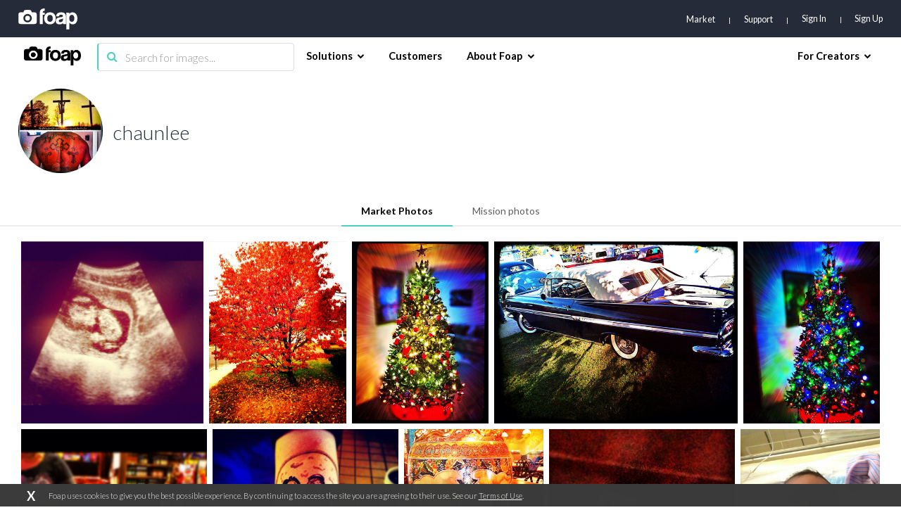

--- FILE ---
content_type: text/html; charset=utf-8
request_url: https://www.foap.com/user/chaunlee/market
body_size: 13818
content:
<!doctype html>
<html lang="en-us" data-reactroot=""><head><meta name="viewport" content="width=device-width, initial-scale=1.0, maximum-scale=1.0, user-scalable=0, viewport-fit=cover"/><meta http-equiv="Content-Type" content="text/html; charset=utf-8"/><meta http-equiv="X-UA-Compatible" content="IE=edge"/><meta http-equiv="Referrer-Policy" content="same-origin"/><link href="https://fonts.googleapis.com/css?family=Lato:300,400,700,900|Titillium+Web:900" rel="stylesheet"/><link href="https://fonts.googleapis.com/css?family=Open+Sans:300,700,900&amp;display=swap" rel="stylesheet"/><link rel="shortcut icon" href="/assets/favicons/favicon.ico"/><link rel="icon" type="image/png" href="/assets/favicons/favicon-16x16.png" sizes="16x16"/><link rel="icon" type="image/png" href="/assets/favicons/favicon-32x32.png" sizes="32x32"/><link rel="icon" type="image/png" href="/assets/favicons/favicon.ico" sizes="64x64"/><link rel="icon" type="image/png" href="/assets/favicons/favicon-96x96.png" sizes="96x96"/><link rel="icon" type="image/png" href="/assets/favicons/android-chrome-192x192.png" sizes="192x192"/><link rel="apple-touch-icon" sizes="57x57" href="/assets/favicons/apple-touch-icon-57x57.png"/><link rel="apple-touch-icon" sizes="60x60" href="/assets/favicons/apple-touch-icon-60x60.png"/><link rel="apple-touch-icon" sizes="72x72" href="/assets/favicons/apple-touch-icon-72x72.png"/><link rel="apple-touch-icon" sizes="76x76" href="/assets/favicons/apple-touch-icon-76x76.png"/><link rel="apple-touch-icon" sizes="114x114" href="/assets/favicons/apple-touch-icon-114x114.png"/><link rel="apple-touch-icon" sizes="120x120" href="/assets/favicons/apple-touch-icon-120x120.png"/><link rel="apple-touch-icon" sizes="144x144" href="/assets/favicons/apple-touch-icon-144x144.png"/><link rel="apple-touch-icon" sizes="152x152" href="/assets/favicons/apple-touch-icon-152x152.png"/><link rel="apple-touch-icon" sizes="180x180" href="/assets/favicons/apple-touch-icon-180x180.png"/><link rel="apple-touch-icon-precomposed" sizes="144x144" href="/assets/favicons/apple-touch-icon-precomposed-144x144.png"/><link rel="apple-touch-icon-precomposed" sizes="114x114" href="/assets/favicons/apple-touch-icon-precomposed-114x114.png"/><link rel="apple-touch-icon-precomposed" sizes="72x72" href="/assets/favicons/apple-touch-icon-precomposed-72x72.png"/><link rel="apple-touch-icon-precomposed" href="/assets/favicons/apple-touch-icon-precomposed-72x72.png"/><link rel="manifest" href="/assets/favicons/manifest.json"/><link rel="mask-icon" href="/assets/favicons/safari-pinned-tab.svg" color="#262B39"/><meta name="apple-mobile-web-app-title" content="Foap Market"/><meta name="apple-mobile-web-app-capable" content="yes"/><meta name="apple-mobile-web-app-status-bar-style" content="#262B39"/><meta name="msapplication-TileColor" content="#262B39"/><meta name="msapplication-TileImage" content="/assets/favicons/mstile-144x144.png"/><meta name="theme-color" content="#262B39"/><meta property="fb:app_id" content="198520716900260"/><meta property="og:type" content="website"/><script>
                                            (function(w,d,s,l,i){w[l] = w[l] || [];w[l].push({'gtm.start':
                                                new Date().getTime(),event:'gtm.js'});var f=d.getElementsByTagName(s)[0],
                                            j=d.createElement(s),dl=l!='dataLayer'?'&l='+l:'';j.async=true;j.src=
                                            'https://www.googletagmanager.com/gtm.js?id='+i+dl;f.parentNode.insertBefore(j,f);
                                            })(window,document,'script','dataLayer','GTM-NSHSPCC');
                                        </script><link href="https://assets03.foap.com/build/main.styles.8229a25f5019585b0033.css" media="screen, projection" rel="stylesheet" type="text/css" charSet="UTF-8"/><title data-react-helmet="true">Foap.com: chaunlee - photographer profile on Foap</title><meta data-react-helmet="true" name="description" content="chaunlee photographer profile at Foap.com. 13 stock photos."/><meta data-react-helmet="true" name="robots" content="index, follow"/><meta data-react-helmet="true" property="og:url" content="https://www.foap.com/user/chaunlee/market"/><meta data-react-helmet="true" property="og:title" content="Foap.com: chaunlee - photographer profile on Foap"/><meta data-react-helmet="true" property="og:image" content="https://cdn3.foap.com/users/37da9c90385545a9ad4b1880bb330a57/big.jpg?1368010413"/><meta data-react-helmet="true" property="og:description" content="chaunlee photographer profile at Foap.com. 13 stock photos."/><meta data-react-helmet="true" name="twitter:url" content="https://www.foap.com/user/chaunlee/market"/><meta data-react-helmet="true" name="twitter:title" content="Foap.com: chaunlee - photographer profile on Foap"/><meta data-react-helmet="true" name="twitter:description" content="chaunlee photographer profile at Foap.com. 13 stock photos."/><meta data-react-helmet="true" name="twitter:image" content="https://cdn3.foap.com/users/37da9c90385545a9ad4b1880bb330a57/big.jpg?1368010413"/><link data-react-helmet="true" rel="canonical" href="https://www.foap.com/user/chaunlee/market"/></head><body><noscript><iframe src="https://www.googletagmanager.com/ns.html?id=GTM-NSHSPCC" style="width:0;height:0;display:none;visibility:hidden"></iframe></noscript><div id="fb-root"></div><div id="root"><div class="layout wrapper-layout " data-reactroot=""><div class="layout default-layout search-offset "><div class="component-topbar clearfix"><div class="component-topbar-preheader "><div class="container-fluid"><div class="component-topbar-logo" style="visibility:hidden"><a href="/market"><svg xmlns="http://www.w3.org/2000/svg" width="101" height="36" viewBox="0 0 101 36"><g fill="#FFFFFF" fill-rule="evenodd"><path d="M45.14 7.159h-3.308a6.3 6.3 0 0 1 .138-1.406c.093-.382.258-.694.492-.93.238-.24.559-.404.964-.497.41-.09.937-.136 1.593-.136V.029c-5.51 0-8.26 2.377-8.26 7.13V26.65h5.073V10.803h3.307V7.16z"></path><path d="M61.29 9.405c-.85-.887-1.875-1.575-3.079-2.064-1.204-.489-2.567-.736-4.083-.736-1.544 0-2.927.247-4.142.736a8.825 8.825 0 0 0-3.124 2.084c-.864.897-1.52 1.983-1.98 3.254-.457 1.269-.689 2.675-.689 4.205 0 1.512.226 2.897.67 4.171.444 1.268 1.092 2.351 1.94 3.253.85.9 1.893 1.598 3.123 2.1 1.228.508 2.63.756 4.202.756 1.491 0 2.845-.242 4.063-.735 1.215-.487 2.25-1.18 3.1-2.083.854-.898 1.507-1.976 1.965-3.236.457-1.257.689-2.665.689-4.226 0-1.56-.232-2.974-.689-4.245-.458-1.271-1.111-2.35-1.966-3.234m-7.143 13.442c-3.12 0-4.683-1.984-4.683-5.94 0-3.938 1.563-5.905 4.683-5.905s4.683 1.967 4.683 5.905c0 3.956-1.562 5.94-4.683 5.94M79.607 8.646c-.64-.646-1.493-1.142-2.549-1.487-1.057-.34-2.346-.514-3.861-.514-1.544 0-2.855.167-3.926.494-1.072.333-1.946.801-2.612 1.407a5.29 5.29 0 0 0-1.456 2.18 8.906 8.906 0 0 0-.492 2.774h4.76c.13-.872.452-1.573.963-2.101.51-.53 1.357-.794 2.537-.794.997 0 1.793.18 2.381.536.591.358.885.85.885 1.487 0 .683-.224 1.181-.667 1.484-.448.304-1.313.549-2.6.732-1.282.187-2.47.39-3.558.616-1.089.224-2.027.572-2.812 1.05a4.951 4.951 0 0 0-1.848 1.96c-.447.832-.669 1.948-.669 3.345 0 1.588.516 2.872 1.553 3.865 1.035.988 2.666 1.483 4.9 1.483 1.31 0 2.463-.205 3.46-.614.994-.408 1.796-.953 2.399-1.643a8.04 8.04 0 0 0 .313 1.744h4.721V14.33c0-1.216-.142-2.302-.43-3.27-.289-.962-.752-1.767-1.392-2.414zm-3.29 10.599c0 .578-.125 1.126-.374 1.643a4.575 4.575 0 0 1-.983 1.342 4.483 4.483 0 0 1-1.459.912 4.872 4.872 0 0 1-1.827.34c-1.653 0-2.48-.73-2.48-2.181 0-.844.278-1.489.827-1.942.551-.448 1.56-.817 3.03-1.104.945-.187 1.665-.361 2.165-.518.496-.161.877-.368 1.14-.635l-.039 2.143zM100.294 12.704c-.421-1.291-.997-2.388-1.732-3.286a7.363 7.363 0 0 0-2.655-2.06c-1.036-.476-2.158-.712-3.363-.712-2.414 0-4.209.963-5.391 2.892l-.037-2.38H82.2V35.88h5.034V24.117c1.438 2.031 3.356 3.047 5.743 3.047 1.26 0 2.379-.24 3.363-.734a6.948 6.948 0 0 0 2.498-2.08c.683-.898 1.202-1.959 1.556-3.186.353-1.227.53-2.58.53-4.062 0-1.635-.212-3.103-.63-4.398m-8.97 10.065c-2.858 0-4.287-2.114-4.287-6.34 0-1.664.414-3.01 1.237-4.04.828-1.03 1.857-1.545 3.09-1.545 1.286 0 2.333.55 3.146 1.644.815 1.095 1.219 2.515 1.219 4.257 0 4.018-1.468 6.024-4.406 6.024M27.464 6.567h-4.702a4.08 4.08 0 0 0-4.079-4.08h-5.647a4.079 4.079 0 0 0-4.078 4.08H4.251a4.076 4.076 0 0 0-4.076 4.079V22.57a4.077 4.077 0 0 0 4.076 4.08h23.213a4.08 4.08 0 0 0 4.082-4.08V10.646a4.08 4.08 0 0 0-4.082-4.079M15.86 23.825c-3.978 0-7.215-3.237-7.215-7.218 0-3.979 3.237-7.216 7.215-7.216 3.98 0 7.217 3.237 7.217 7.216 0 3.981-3.237 7.218-7.217 7.218"></path><path d="M15.86 12.528a4.086 4.086 0 0 0-4.08 4.079 4.088 4.088 0 0 0 4.08 4.082 4.087 4.087 0 0 0 4.078-4.082 4.085 4.085 0 0 0-4.079-4.08"></path></g></svg></a></div><nav class="preheader-nav" style="width:auto"><a class="text-link" href="/market">Market</a><a id="support" class="text-link" href="https://foap.zendesk.com" target="_blank">Support</a><div class="nav-menu-blocks"><a id="signin" class="text-link" href="/signin">Sign In</a><a id="signup" class="text-link" href="/signup">Sign Up</a></div><div class="mobile-trigger"><i class="fa fa-bars"></i></div></nav></div></div><div class="component-topbar-nav"><div class="container-fluid"><div class="flex-left"><div class="component-topbar-logo"><a href="/market"><img src="https://assets08.foap.com/images/logo-foap-black.png?h=7c864a5e51b2fe59c472a09862312c3b" alt="Foap.com - stock photos"/></a></div><div class="component-searchbar topbar-desktop"><div class="searchbar-input"><form><input type="search" class="input" name="search" value="" placeholder="Search for images..."/><button type="submit"><i class="icon fa fa-search"></i></button></form></div></div></div><nav class="nav-content"><div class="nav-section"><div class="nav-group"><span class="nav-group-title">Solutions<i class="fa fa-chevron-down"></i></span><div class="nav-group-elements"><a class="nav-element" href="/market">Market</a><a class="nav-element" href="https://foap.design">Optimization</a></div></div><div class="nav-group"><a class="nav-element" href="/customers"><span class="nav-group-title">Customers</span></a></div><div class="nav-group"><span class="nav-group-title">About Foap<i class="fa fa-chevron-down"></i></span><div class="nav-group-elements"><a class="nav-element" href="/contact">Our team</a><a class="nav-element" href="https://www.foap.com/blog">Blog</a><a class="nav-element" href="https://community.foap.com/for-press">In the News</a></div></div></div><div class="nav-section"><div class="nav-group"><span class="nav-group-title">For Creators<i class="fa fa-chevron-down"></i></span><div class="nav-group-elements"><a class="nav-element" href="/photographer">Sell Your Content</a><a class="nav-element" href="/missions">Active Missions</a><a class="nav-element" href="https://itunes.apple.com/app/foap-sell-your-photos/id521142420?mt=8">Foap for iOS</a><a class="nav-element" href="https://play.google.com/store/apps/details?id=com.foap.android">Foap for Android</a><a class="nav-element" href="https://foap.zendesk.com">Help</a></div></div></div></nav></div></div><div class="component-searchbar topbar-mobile"><div class="searchbar-input"><form><input type="search" class="input" name="search" value="" placeholder="Search for images..."/><button type="submit"><i class="icon fa fa-search"></i></button></form></div></div></div><div class="container-user"><header class="user-header"><div class="container-fluid"><div class="avatar-container"><img src="https://cdn1.foap.com/users/37da9c90385545a9ad4b1880bb330a57/big.jpg?1368010413"/></div><div class="details-container"><h1 class="headline">chaunlee</h1></div></div></header><div class="user-body"><div class="component-tabs"><header class="tabs-header custom-scrollbar hidden align-titles-center"><a class="tab-trigger  active"><h6 class="tab-title">Market Photos</h6></a><a class="tab-trigger  "><h6 class="tab-title">Mission photos</h6></a><div class="border"></div></header><div class="tabs-wrapper"><div class="tab-wrapper active"><div class="component-tab"><div class="container-fluid"><div class="component-gallery "><div class="component-lazy-load-container"><div class="gallery-container"><div class="picture-wrapper    " id="photo-ea18ca35-c968-459e-ab61-287db53a8ef6" style="width:225px;flex-grow:225;flex-basis:225px"><i class="placeholder" style="padding-bottom:100%"></i><div class="component-gallery-controls"><div title="Add to cart" class="" style="display:inline"><button class="btn btn-default btn-dark btn-s control-btn add-to-cart-btn btn-disabled" data-tip="Add to cart"><span><i class="fa fa-shopping-cart"></i></span></button></div></div><a class="component-gallery-link" href="/photos/baby-mother-life-beautiful-by-chaunlee-ea18ca35-c968-459e-ab61-287db53a8ef6"><div class="component-gallery-photo-overlay"><h3 class="photo-overlay-caption">baby mother life beautiful by ChaunLee</h3></div><div style="height:100px" class="lazyload-placeholder"></div></a></div><div class="picture-wrapper    " id="photo-bcf04fe3-addc-466b-8b9e-2f652e088a4e" style="width:168.75px;flex-grow:168.75;flex-basis:168.75px"><i class="placeholder" style="padding-bottom:133.33333333333331%"></i><div class="component-gallery-controls"><div title="Add to cart" class="" style="display:inline"><button class="btn btn-default btn-dark btn-s control-btn add-to-cart-btn btn-disabled" data-tip="Add to cart"><span><i class="fa fa-shopping-cart"></i></span></button></div></div><a class="component-gallery-link" href="/photos/tree-fall-autumn-life-by-chaunlee-bcf04fe3-addc-466b-8b9e-2f652e088a4e"><div class="component-gallery-photo-overlay"><h3 class="photo-overlay-caption">tree fall autumn life by ChaunLee</h3></div><div style="height:133.33333333333331px" class="lazyload-placeholder"></div></a></div><div class="picture-wrapper    " id="photo-f775653f-ee0a-451a-929a-a72cbe84e306" style="width:168.75px;flex-grow:168.75;flex-basis:168.75px"><i class="placeholder" style="padding-bottom:133.33333333333331%"></i><div class="component-gallery-controls"><div title="Add to cart" class="" style="display:inline"><button class="btn btn-default btn-dark btn-s control-btn add-to-cart-btn btn-disabled" data-tip="Add to cart"><span><i class="fa fa-shopping-cart"></i></span></button></div></div><a class="component-gallery-link" href="/photos/maryland-tree-xmas-foap-by-chaunlee-f775653f-ee0a-451a-929a-a72cbe84e306"><div class="component-gallery-photo-overlay"><h3 class="photo-overlay-caption">maryland tree xmas foap by ChaunLee</h3></div><div style="height:133.33333333333331px" class="lazyload-placeholder"></div></a></div><div class="picture-wrapper    " id="photo-51ce9fdf-0f72-482c-b6d8-b38991be8775" style="width:300px;flex-grow:300;flex-basis:300px"><i class="placeholder" style="padding-bottom:75%"></i><div class="component-gallery-controls"><div title="Add to cart" class="" style="display:inline"><button class="btn btn-default btn-dark btn-s control-btn add-to-cart-btn btn-disabled" data-tip="Add to cart"><span><i class="fa fa-shopping-cart"></i></span></button></div></div><a class="component-gallery-link" href="/photos/car-sweet-classic-automobile-by-chaunlee-51ce9fdf-0f72-482c-b6d8-b38991be8775"><div class="component-gallery-photo-overlay"><h3 class="photo-overlay-caption">car sweet classic automobile by ChaunLee</h3></div><div style="height:75px" class="lazyload-placeholder"></div></a></div><div class="picture-wrapper    " id="photo-1c3dafab-2dfa-40d2-8eef-26ae15a0149a" style="width:168.75px;flex-grow:168.75;flex-basis:168.75px"><i class="placeholder" style="padding-bottom:133.33333333333331%"></i><div class="component-gallery-controls"><div title="Add to cart" class="" style="display:inline"><button class="btn btn-default btn-dark btn-s control-btn add-to-cart-btn btn-disabled" data-tip="Add to cart"><span><i class="fa fa-shopping-cart"></i></span></button></div></div><a class="component-gallery-link" href="/photos/tree-holiday-season-christmas-tree-by-chaunlee-1c3dafab-2dfa-40d2-8eef-26ae15a0149a"><div class="component-gallery-photo-overlay"><h3 class="photo-overlay-caption">tree holiday season christmas tree by ChaunLee</h3></div><div style="height:133.33333333333331px" class="lazyload-placeholder"></div></a></div><div class="picture-wrapper    " id="photo-5b82dc6e-a343-48c6-bd41-bdd217622dba" style="width:225px;flex-grow:225;flex-basis:225px"><i class="placeholder" style="padding-bottom:100%"></i><div class="component-gallery-controls"><div title="Add to cart" class="" style="display:inline"><button class="btn btn-default btn-dark btn-s control-btn add-to-cart-btn btn-disabled" data-tip="Add to cart"><span><i class="fa fa-shopping-cart"></i></span></button></div></div><a class="component-gallery-link" href="/photos/maryland-rebel-iphone-humor-by-chaunlee-5b82dc6e-a343-48c6-bd41-bdd217622dba"><div class="component-gallery-photo-overlay"><h3 class="photo-overlay-caption">maryland rebel iphone humor by ChaunLee</h3></div><div style="height:100px" class="lazyload-placeholder"></div></a></div><div class="picture-wrapper    " id="photo-d5733e9e-08ab-4638-8a6c-b1ddb20551b1" style="width:225px;flex-grow:225;flex-basis:225px"><i class="placeholder" style="padding-bottom:100%"></i><div class="component-gallery-controls"><div title="Add to cart" class="" style="display:inline"><button class="btn btn-default btn-dark btn-s control-btn add-to-cart-btn btn-disabled" data-tip="Add to cart"><span><i class="fa fa-shopping-cart"></i></span></button></div></div><a class="component-gallery-link" href="/photos/tim-burton-corpse-bride-abstract-art-by-chaunlee-d5733e9e-08ab-4638-8a6c-b1ddb20551b1"><div class="component-gallery-photo-overlay"><h3 class="photo-overlay-caption">tim burton corpse bride abstract art by ChaunLee</h3></div><div style="height:100px" class="lazyload-placeholder"></div></a></div><div class="picture-wrapper    " id="photo-4a4c61ee-5cfe-463d-a6d2-8a45a767b65b" style="width:168.75px;flex-grow:168.75;flex-basis:168.75px"><i class="placeholder" style="padding-bottom:133.33333333333331%"></i><div class="component-gallery-controls"><div title="Add to cart" class="" style="display:inline"><button class="btn btn-default btn-dark btn-s control-btn add-to-cart-btn btn-disabled" data-tip="Add to cart"><span><i class="fa fa-shopping-cart"></i></span></button></div></div><a class="component-gallery-link" href="/photos/people-art-life-history-by-chaunlee-4a4c61ee-5cfe-463d-a6d2-8a45a767b65b"><div class="component-gallery-photo-overlay"><h3 class="photo-overlay-caption">people art life history by ChaunLee</h3></div><div style="height:133.33333333333331px" class="lazyload-placeholder"></div></a></div><div class="picture-wrapper    " id="photo-07f8c97a-1bec-43a8-81f8-5e64f2a3c83c" style="width:225px;flex-grow:225;flex-basis:225px"><i class="placeholder" style="padding-bottom:100%"></i><div class="component-gallery-controls"><div title="Add to cart" class="" style="display:inline"><button class="btn btn-default btn-dark btn-s control-btn add-to-cart-btn btn-disabled" data-tip="Add to cart"><span><i class="fa fa-shopping-cart"></i></span></button></div></div><a class="component-gallery-link" href="/photos/gamble-dice-money-lucky-by-chaunlee-07f8c97a-1bec-43a8-81f8-5e64f2a3c83c"><div class="component-gallery-photo-overlay"><h3 class="photo-overlay-caption">gamble dice money lucky by ChaunLee</h3></div><div style="height:100px" class="lazyload-placeholder"></div></a></div><div class="picture-wrapper    " id="photo-10d1d50a-1d32-4c3f-a9b9-f1b1eea81f39" style="width:168.75px;flex-grow:168.75;flex-basis:168.75px"><i class="placeholder" style="padding-bottom:133.33333333333331%"></i><div class="component-gallery-controls"><div title="Add to cart" class="" style="display:inline"><button class="btn btn-default btn-dark btn-s control-btn add-to-cart-btn btn-disabled" data-tip="Add to cart"><span><i class="fa fa-shopping-cart"></i></span></button></div></div><a class="component-gallery-link" href="/photos/baby-s-1st-day-10d1d50a-1d32-4c3f-a9b9-f1b1eea81f39"><div class="component-gallery-photo-overlay"><h3 class="photo-overlay-caption">Baby&#x27;s 1st Day</h3></div><div style="height:133.33333333333331px" class="lazyload-placeholder"></div></a></div><div class="picture-wrapper    " id="photo-d10537b2-2f92-4df4-8272-35a359dfaf1c" style="width:300px;flex-grow:300;flex-basis:300px"><i class="placeholder" style="padding-bottom:75%"></i><div class="component-gallery-controls"><div title="Add to cart" class="" style="display:inline"><button class="btn btn-default btn-dark btn-s control-btn add-to-cart-btn btn-disabled" data-tip="Add to cart"><span><i class="fa fa-shopping-cart"></i></span></button></div></div><a class="component-gallery-link" href="/photos/maryland-fall-autumn-ride-by-chaunlee-d10537b2-2f92-4df4-8272-35a359dfaf1c"><div class="component-gallery-photo-overlay"><h3 class="photo-overlay-caption">maryland fall autumn ride by ChaunLee</h3></div><div style="height:75px" class="lazyload-placeholder"></div></a></div><div class="picture-wrapper    " id="photo-c50c147d-2f5d-44d7-91ec-03968b11444b" style="width:168.75px;flex-grow:168.75;flex-basis:168.75px"><i class="placeholder" style="padding-bottom:133.33333333333331%"></i><div class="component-gallery-controls"><div title="Add to cart" class="" style="display:inline"><button class="btn btn-default btn-dark btn-s control-btn add-to-cart-btn btn-disabled" data-tip="Add to cart"><span><i class="fa fa-shopping-cart"></i></span></button></div></div><a class="component-gallery-link" href="/photos/baltimore-md-food-classic-strawberries-by-chaunlee-c50c147d-2f5d-44d7-91ec-03968b11444b"><div class="component-gallery-photo-overlay"><h3 class="photo-overlay-caption">baltimore md food classic strawberries by ChaunLee</h3></div><div style="height:133.33333333333331px" class="lazyload-placeholder"></div></a></div><div class="picture-wrapper    " id="photo-15587be7-a9c9-4482-a490-7b22dc07810a" style="width:225px;flex-grow:225;flex-basis:225px"><i class="placeholder" style="padding-bottom:100%"></i><div class="component-gallery-controls"><div title="Add to cart" class="" style="display:inline"><button class="btn btn-default btn-dark btn-s control-btn add-to-cart-btn btn-disabled" data-tip="Add to cart"><span><i class="fa fa-shopping-cart"></i></span></button></div></div><a class="component-gallery-link" href="/photos/15587be7-a9c9-4482-a490-7b22dc07810a"><div class="component-gallery-photo-overlay"><h3 class="photo-overlay-caption"></h3></div><div style="height:100px" class="lazyload-placeholder"></div></a></div></div></div></div><div class="component-pagination"><div class="pagination-list"></div></div></div></div></div><div class="tab-wrapper "><div class="component-tab"><div class="container-fluid"><div class="component-gallery "><div class="component-lazy-load-container"><div class="gallery-container"><div class="component-gallery-no-result"><h1 class="no-results-headline">Oops. We couldn’t find any results<!-- --> for &quot;mission&quot;<!-- -->.</h1><p class="no-results-subheadline">Check the spelling or try to modify your search.</p><img class="no-results-icon" src="https://assets08.foap.com/images/no-results-icon.png?h=66451a4d6b436764ffb6c3f57a4290db"/></div></div></div></div><div class="component-pagination"><div class="pagination-list"></div></div></div></div></div><div class="tab-wrapper "><div class="component-tab"><div class="container-fluid"><div class="component-gallery "><div class="component-lazy-load-container"><div class="gallery-container"><div class="component-gallery-no-result"><h1 class="no-results-headline">Oops. We couldn’t find any results<!-- --> for &quot;albums&quot;<!-- -->.</h1><p class="no-results-subheadline">Check the spelling or try to modify your search.</p><img class="no-results-icon" src="https://assets08.foap.com/images/no-results-icon.png?h=66451a4d6b436764ffb6c3f57a4290db"/></div></div></div></div></div></div></div></div></div></div></div><div class="footer footer-default "><div class="footer-content"><div class="container-fluid small"><div class="row"><div class="col col-brand"><div class="brand"><img src="https://assets02.foap.com/images/logo-foap-white.png?h=410f885492fb72012dea6dc88af51b4c"/><p class="copyright">Copyright © <!-- -->2026<!-- --> Foap. All rights reserved.</p></div><div class="social-container"><div class="footer-default-social"><nav class="social"><a href="https://twitter.com/foapapp"><svg xmlns="http://www.w3.org/2000/svg" width="24" height="24" viewBox="0 0 24 24"><path fill="#fff" d="M0 12a12 12 0 1 1 24 0 12 12 0 0 1-24 0zm11.64-2.25l.03.42-.42-.05a6.86 6.86 0 0 1-4-1.97L6.7 7.6l-.15.41c-.3.9-.11 1.86.52 2.51.34.35.26.4-.31.19-.21-.07-.38-.12-.4-.09-.06.06.14.83.3 1.13.22.43.67.84 1.15 1.09l.41.19-.48.01c-.47 0-.49.01-.44.19.17.55.83 1.13 1.57 1.39l.52.18-.45.27c-.67.39-1.46.61-2.25.62-.38.01-.69.05-.69.07 0 .09 1.02.56 1.62.75a7.1 7.1 0 0 0 5.51-.63c1.13-.67 2.26-2 2.79-3.29.29-.68.57-1.94.57-2.54 0-.39.03-.44.5-.91.27-.27.53-.56.58-.65.09-.16.08-.16-.35-.02-.71.26-.81.22-.46-.16.26-.27.57-.76.57-.9 0-.03-.12.01-.27.09a5.2 5.2 0 0 1-.74.29l-.45.14-.41-.28a3.76 3.76 0 0 0-.71-.37 2.92 2.92 0 0 0-1.47.03 2.44 2.44 0 0 0-1.64 2.44z"></path></svg></a><a href="https://www.instagram.com/foap"><svg xmlns="http://www.w3.org/2000/svg" width="24" height="24" viewBox="0 0 24 24"><path fill="#fff" d="M0 12a12 12 0 1 1 24 0 12 12 0 0 1-24 0zm9.36-6.36c-.68.03-1.14.14-1.55.3a3.2 3.2 0 0 0-1.87 1.87c-.16.4-.27.87-.3 1.55-.03.68-.04.9-.04 2.64 0 1.74.01 1.96.04 2.64.03.68.14 1.14.3 1.55a3.2 3.2 0 0 0 1.87 1.87c.4.16.87.27 1.55.3.68.03.9.04 2.64.04 1.74 0 1.96-.01 2.64-.04a4.56 4.56 0 0 0 1.55-.3 3.2 3.2 0 0 0 1.87-1.87c.16-.41.27-.87.3-1.55.03-.68.04-.9.04-2.64 0-1.74-.01-1.96-.04-2.64a4.56 4.56 0 0 0-.3-1.55 3.2 3.2 0 0 0-1.87-1.87 4.62 4.62 0 0 0-1.55-.3c-.69-.03-.9-.04-2.64-.04-1.74 0-1.96.01-2.64.04z"></path><path fill="#fff" d="M12.25 7c1.71 0 1.91.01 2.58.04.63.03.97.13 1.19.22.3.11.51.25.74.48.22.22.36.43.48.73.08.23.19.57.22 1.19.03.68.03.88.03 2.59 0 1.7 0 1.91-.03 2.58a3.8 3.8 0 0 1-.22 1.19c-.12.3-.26.51-.48.74-.23.22-.44.36-.74.47-.22.09-.56.2-1.19.22-.67.04-.87.04-2.58.04s-1.91 0-2.59-.04a3.34 3.34 0 0 1-1.19-.22c-.3-.11-.51-.25-.73-.47a1.9 1.9 0 0 1-.48-.74 3.53 3.53 0 0 1-.22-1.19c-.03-.67-.04-.88-.04-2.58 0-1.71.01-1.92.04-2.59.03-.62.13-.96.22-1.19.11-.3.25-.51.48-.73.22-.23.43-.37.73-.48.23-.09.57-.2 1.19-.22.59-.03.82-.04 2.01-.04h.58zm2.65 1.83a.76.76 0 1 0 1.53 0 .77.77 0 0 0-.77-.77.77.77 0 0 0-.76.77zm-5.94 3.42a3.28 3.28 0 1 0 6.57 0 3.28 3.28 0 0 0-6.57 0z"></path></svg></a><a href="https://www.linkedin.com/company/3318858/"><svg xmlns="http://www.w3.org/2000/svg" width="24" height="24" viewBox="0 0 24 24"><path fill="#fff" d="M0 12a12 12 0 1 1 24 0 12 12 0 0 1-24 0zm8.48-2.06H5.76v8.17h2.72zm.18-2.53C8.64 6.61 8.07 6 7.14 6S5.6 6.61 5.6 7.41c0 .79.59 1.41 1.5 1.41h.02c.95 0 1.54-.62 1.54-1.41zm9.63 6.01c0-2.5-1.34-3.67-3.13-3.67-1.45 0-2.09.79-2.45 1.35V9.94H9.99c.03.77 0 8.17 0 8.17h2.72v-4.56c0-.25.01-.49.08-.67.2-.48.65-.99 1.4-.99.98 0 1.38.75 1.38 1.85v4.37h2.72z"></path></svg></a><a href="https://www.youtube.com/channel/UCJI1S_QEyOm73iJMZfE1PlQ"><svg xmlns="http://www.w3.org/2000/svg" width="24" height="24" viewBox="0 0 24 24"><path fill="#fff" d="M0 12C0 5.37 5.29 0 11.82 0a11.9 11.9 0 0 1 11.82 12c0 6.63-5.29 12-11.82 12A11.9 11.9 0 0 1 0 12zm17.47-3.71c-.48-.52-1.01-.53-1.26-.56-1.76-.13-4.4-.13-4.4-.13h-.01s-2.64 0-4.4.13c-.25.03-.79.04-1.27.56-.37.39-.5 1.29-.5 1.29s-.12 1.06-.12 2.12v.99c0 1.06.12 2.12.12 2.12s.13.9.5 1.3c.48.52 1.11.5 1.39.56 1.01.1 4.28.13 4.28.13s2.65 0 4.41-.14c.25-.03.78-.03 1.26-.55.38-.4.5-1.3.5-1.3s.13-1.06.13-2.12v-.99c0-1.06-.13-2.12-.13-2.12s-.12-.9-.5-1.29z"></path><path fill="#fff" d="M11 13.68V10l3.4 1.84z"></path></svg></a><br class="tablet"/><a href="https://www.facebook.com/foapApp/"><svg xmlns="http://www.w3.org/2000/svg" width="24" height="24" viewBox="0 0 24 24"><path fill="#fff" d="M0 12a12 12 0 1 1 24 0 12 12 0 0 1-24 0zm12.85 6.66v-6.53h1.8l.24-2.25h-2.04V8.75c0-.59.06-.9.9-.9h1.13V5.6h-1.8c-2.17 0-2.93 1.09-2.93 2.93v1.35H8.8v2.25h1.35v6.53z"></path></svg></a></nav></div></div></div><div class="col col-nav"><div class="nav-container"><nav class="footer-default-nav"><div class="row"><div class="col"><h4>Brands</h4><a href="/missions">Photo Missions</a><a href="/video">Video Missions</a><a href="https://foap.design">Optimization</a></div><div class="col"><h4>Agencies</h4><a href="/missions">Photo Missions</a><a href="/video">Video Missions</a><a href="/market">On-Demand Photos</a></div><div class="col"><h4>Creators</h4><a href="/photographer">Sell Your Content</a><a href="https://itunes.apple.com/app/foap-sell-your-photos/id521142420?mt=8" target="_blank">FOAP for iOS</a><a href="https://play.google.com/store/apps/details?id=com.foap.android" target="_blank">FOAP for Android</a><a href="http://community.foap.com" target="_blank">Articles &amp; Resources</a></div><div class="col"><h4>About FOAP</h4><a href="/contact">Our Team</a><a href="/careers">Careers</a><a href="https://community.foap.com/for-press" target="_blank">In The News</a></div><div class="col"><h4>Support</h4><a href="https://foap.zendesk.com" target="_blank">Help Center</a><a href="/terms">Terms of Service</a><a href="/privacy-policy">Privacy Policy</a></div></div></nav></div></div></div></div></div><div class="footer-default-address"><div class="container-fluid"><div class="address-block"><h6 class="address-country">Poland</h6><p class="address-details">Bagatela 15/73<!-- --> | <!-- -->00-585<!-- --> <!-- -->Warsaw</p></div></div></div></div></div></div></div><script charSet="UTF-8">window.__data={"global":{"error":false,"errorType":null,"notifications":[],"isPhotographer":false,"showIsPhotographerModal":true},"user":{"signinErrors":[],"signupErrors":[],"updateProfileErrors":[],"updatePasswordErrors":[],"forgotPasswordErrors":[],"resetPasswordErrors":[],"activateAccountErrors":[],"loggedInAsUser":false,"isMePending":false,"isSigninPending":false,"isSignupPending":false,"isForgotPasswordPending":false,"isResetPasswordPending":false,"isActivateAccountPending":false,"tiktokToken":null,"accessToken":null,"resetToken":null,"profile":null,"currentBrand":null,"currentPolicies":{"editProfile":true,"purchasePhotos":true,"createMission":true,"viewTransactionHistory":true,"buyCredits":true,"viewPurchasedPhotos":true,"viewModelReleasePhotos":true,"seeExtendedPromotedPhotos":true},"currentBusinessId":null,"currentBrandId":null},"userPhotos":[],"relatedPhotos":[],"brand":{"isManagersPending":false,"isManagersLoaded":false,"currentBrandSubscriptionPrice":{},"managers":[],"isMissionsPending":false,"isMissionsLoaded":false,"isSubscriptionPricePending":false,"isSubscriptionPriceLoaded":false,"missions":[]},"users":{"users":{"chaunlee":{"isPending":false,"isLoaded":true,"data":{"market":[{"license":"Commercial","price":10,"averageRating":2.84313725490196,"ratingsCount":51,"resolutions":{"w640":"https:\u002F\u002Fimages04.foap.com\u002Fimages\u002Fea18ca35c968459eab61287db53a8ef6\u002Foriginal.jpg?filename=web_review&dw=640"},"caption":"baby mother life beautiful by ChaunLee","suggestedCaption":null,"curatedCaption":null,"id":"ea18ca35-c968-459e-ab61-287db53a8ef6","slug":"baby-mother-life-beautiful-by-chaunlee","width":1337,"height":1337,"selectedCaption":"baby mother life beautiful by ChaunLee"},{"license":"Commercial","price":10,"averageRating":3.89583333333334,"ratingsCount":48,"resolutions":{"w640":"https:\u002F\u002Fimages05.foap.com\u002Fimages\u002Fbcf04fe3addc466b8b9e2f652e088a4e\u002Foriginal.jpg?filename=w1920&dw=640"},"caption":"tree fall autumn life by ChaunLee","suggestedCaption":"Fall, Leaf, Tree, No Person, Season","curatedCaption":null,"id":"bcf04fe3-addc-466b-8b9e-2f652e088a4e","slug":"tree-fall-autumn-life-by-chaunlee","width":1536,"height":2048,"selectedCaption":"tree fall autumn life by ChaunLee"},{"license":"Commercial","price":10,"averageRating":3.6304347826087,"ratingsCount":46,"resolutions":{"w640":"https:\u002F\u002Fimages05.foap.com\u002Fimages\u002Ff775653fee0a451a929aa72cbe84e306\u002Foriginal.jpg?filename=w1920&dw=640"},"caption":"maryland tree xmas foap by ChaunLee","suggestedCaption":null,"curatedCaption":null,"id":"f775653f-ee0a-451a-929a-a72cbe84e306","slug":"maryland-tree-xmas-foap-by-chaunlee","width":1152,"height":1536,"selectedCaption":"maryland tree xmas foap by ChaunLee"},{"license":"Commercial","price":10,"averageRating":3.30612244897959,"ratingsCount":49,"resolutions":{"w640":"https:\u002F\u002Fimages06.foap.com\u002Fimages\u002F51ce9fdf0f72482cb6d8b38991be8775\u002Foriginal.jpg?filename=w1920&dw=640"},"caption":"car sweet classic automobile by ChaunLee","suggestedCaption":null,"curatedCaption":null,"id":"51ce9fdf-0f72-482c-b6d8-b38991be8775","slug":"car-sweet-classic-automobile-by-chaunlee","width":2048,"height":1536,"selectedCaption":"car sweet classic automobile by ChaunLee"},{"license":"Commercial","price":10,"averageRating":3.32558139534884,"ratingsCount":43,"resolutions":{"w640":"https:\u002F\u002Fimages03.foap.com\u002Fimages\u002F1c3dafab2dfa40d28eef26ae15a0149a\u002Foriginal.jpg?filename=w1920&dw=640"},"caption":"tree holiday season christmas tree by ChaunLee","suggestedCaption":null,"curatedCaption":null,"id":"1c3dafab-2dfa-40d2-8eef-26ae15a0149a","slug":"tree-holiday-season-christmas-tree-by-chaunlee","width":1152,"height":1536,"selectedCaption":"tree holiday season christmas tree by ChaunLee"},{"license":"Commercial","price":10,"averageRating":3.06818181818182,"ratingsCount":44,"resolutions":{"w640":"https:\u002F\u002Fimages04.foap.com\u002Fimages\u002F5b82dc6ea34348c6bd41bdd217622dba\u002Foriginal.jpg?filename=web_review&dw=640"},"caption":"maryland rebel iphone humor by ChaunLee","suggestedCaption":null,"curatedCaption":null,"id":"5b82dc6e-a343-48c6-bd41-bdd217622dba","slug":"maryland-rebel-iphone-humor-by-chaunlee","width":1920,"height":1920,"selectedCaption":"maryland rebel iphone humor by ChaunLee"},{"license":"Commercial","price":10,"averageRating":2.97619047619048,"ratingsCount":42,"resolutions":{"w640":"https:\u002F\u002Fimages04.foap.com\u002Fimages\u002Fd5733e9e08ab46388a6cb1ddb20551b1\u002Foriginal.jpg?filename=web_review&dw=640"},"caption":"tim burton corpse bride abstract art by ChaunLee","suggestedCaption":null,"curatedCaption":null,"id":"d5733e9e-08ab-4638-8a6c-b1ddb20551b1","slug":"tim-burton-corpse-bride-abstract-art-by-chaunlee","width":1153,"height":1153,"selectedCaption":"tim burton corpse bride abstract art by ChaunLee"},{"license":"Commercial","price":10,"averageRating":2.89285714285714,"ratingsCount":56,"resolutions":{"w640":"https:\u002F\u002Fimages05.foap.com\u002Fimages\u002F4a4c61ee5cfe463da6d28a45a767b65b\u002Foriginal.jpg?filename=w1920&dw=640"},"caption":"people art life history by ChaunLee","suggestedCaption":null,"curatedCaption":null,"id":"4a4c61ee-5cfe-463d-a6d2-8a45a767b65b","slug":"people-art-life-history-by-chaunlee","width":1152,"height":1536,"selectedCaption":"people art life history by ChaunLee"},{"license":"Commercial","price":10,"averageRating":2.88095238095238,"ratingsCount":42,"resolutions":{"w640":"https:\u002F\u002Fimages05.foap.com\u002Fimages\u002F07f8c97a1bec43a881f85e64f2a3c83c\u002Foriginal.jpg?filename=web_review&dw=640"},"caption":"gamble dice money lucky by ChaunLee","suggestedCaption":null,"curatedCaption":null,"id":"07f8c97a-1bec-43a8-81f8-5e64f2a3c83c","slug":"gamble-dice-money-lucky-by-chaunlee","width":1280,"height":1280,"selectedCaption":"gamble dice money lucky by ChaunLee"},{"license":"Commercial","price":10,"averageRating":2.9,"ratingsCount":20,"resolutions":{"w640":"https:\u002F\u002Fimages03.foap.com\u002Fimages\u002F10d1d50a1d324c3fa9b9f1b1eea81f39\u002Foriginal.jpg?filename=web_review&dw=640"},"caption":"Baby's 1st Day","suggestedCaption":null,"curatedCaption":null,"id":"10d1d50a-1d32-4c3f-a9b9-f1b1eea81f39","slug":"baby-s-1st-day","width":720,"height":960,"selectedCaption":"Baby's 1st Day"},{"license":"Commercial","price":10,"averageRating":2.60869565217391,"ratingsCount":46,"resolutions":{"w640":"https:\u002F\u002Fimages03.foap.com\u002Fimages\u002Fd10537b22f924df4827235a359dfaf1c\u002Foriginal.jpg?filename=w1920&dw=640"},"caption":"maryland fall autumn ride by ChaunLee","suggestedCaption":null,"curatedCaption":null,"id":"d10537b2-2f92-4df4-8272-35a359dfaf1c","slug":"maryland-fall-autumn-ride-by-chaunlee","width":2048,"height":1536,"selectedCaption":"maryland fall autumn ride by ChaunLee"},{"license":"Commercial","price":10,"averageRating":2.60666666666666,"ratingsCount":25,"resolutions":{"w640":"https:\u002F\u002Fimages04.foap.com\u002Fimages\u002Fc50c147d2f5d44d791ec03968b11444b\u002Foriginal.jpg?filename=w1920&dw=640"},"caption":"baltimore md food classic strawberries by ChaunLee","suggestedCaption":null,"curatedCaption":null,"id":"c50c147d-2f5d-44d7-91ec-03968b11444b","slug":"baltimore-md-food-classic-strawberries-by-chaunlee","width":1152,"height":1536,"selectedCaption":"baltimore md food classic strawberries by ChaunLee"},{"license":"Commercial","price":10,"averageRating":2.7142857142857286,"ratingsCount":14,"resolutions":{"w640":"https:\u002F\u002Fimages01.foap.com\u002Fimages\u002F15587be7a9c94482a4907b22dc07810a\u002Foriginal.jpg?filename=web_review&dw=640"},"caption":"","suggestedCaption":null,"curatedCaption":null,"id":"15587be7-a9c9-4482-a490-7b22dc07810a","slug":"","width":612,"height":612,"selectedCaption":""}],"mission":[],"albums":[],"id":"37da9c90-3855-45a9-ad4b-1880bb330a57","username":"chaunlee","avatar":{"key":"users\u002F37da9c90385545a9ad4b1880bb330a57\u002Foriginal.jpg","w180":"https:\u002F\u002Fcdn1.foap.com\u002Fusers\u002F37da9c90385545a9ad4b1880bb330a57\u002Fbig.jpg?1368010413","w290":"https:\u002F\u002Fcdn3.foap.com\u002Fusers\u002F37da9c90385545a9ad4b1880bb330a57\u002Fbig.jpg?1368010413"},"country":"United States","biography":null,"city":"","marketTotalCount":13,"missionTotalCount":10,"albumsTotalCount":0}}},"activites":[]},"photos":{"currentGalleryElement":{},"photos":{},"search":{"isPending":false,"isLoaded":false,"params":{"query":null,"page":null,"businessId":null,"brandId":null},"photos":[],"lastPage":0,"totalCount":0}},"tags":{"tags":{},"related":{}},"appsumo":{},"collections":{"collection":{"isPending":false,"isLoaded":false,"result":{}}},"missions":{"allMissionsPaginated":{"isPending":false,"isLoaded":false,"elements":[],"hasNextPage":false,"endCursor":null},"missionsPaginated":{"isPending":false,"isLoaded":false,"elements":[],"hasNextPage":false,"endCursor":null},"missions":{"isPending":false,"isLoaded":false,"elements":[]},"joinedMissions":{"isPending":false,"isLoaded":false,"elements":[]},"missionsDetails":{},"missionsPhotos":{},"missionsParticipants":{},"popular":{"isPending":false,"wasFetched":false,"results":[]},"details":{},"missionTypes":{"isPending":false,"isLoaded":false,"elements":[]}},"brands":{"missions":{},"brandsDetails":{}},"albums":{"isPending":false,"albums":{}},"errorBar":{"visible":false,"message":"","onRetry":null,"onRetryData":{}},"facebook":{"isInitialized":false,"userId":null,"accessToken":null,"permissions":[]},"tiktok":{"accessToken":null,"isLogged":false,"advertiserIds":[],"advertisers":{"isLoaded":false,"isLoading":false,"elements":[]}},"gmap":{"isInitialized":false},"youtube":{"isInitialized":false},"supports":{"webp":true},"enterprise":{"isRequestPending":false,"requestErrors":[]},"cart":{"isSyncing":true,"isPricePending":false,"items":[],"totalApiPrice":null,"totalPrice":0,"creditsPrice":0,"selectedPackage":null,"mode":"default","itemsToSync":[],"panel":{"visible":false,"photo":null}},"lightbox":{"isItemsPending":true,"items":[],"search":{"isPending":false,"isLoaded":false,"query":"","perPage":40,"page":1,"total":0,"photos":[]}},"smbSubscriptions":{"list":{"isPending":false,"isLoaded":false,"elements":[]},"recharges":{"isPending":false,"isLoaded":false,"elements":[]},"multiSubscriptions":{"isPending":false,"isLoaded":false,"elements":[]}},"creditPackages":{"isFetchPending":true,"packages":[]},"payments":{"isBillingDataPending":false,"isBillingDataLoaded":false,"billingData":{"private":false,"firstName":"","lastName":"","companyName":"","street":"","city":"","streetSecond":"","postcode":"","state":"","countryCode":"","vatId":""},"billingDataErrors":{},"isBraintreeTokenPending":false,"isBraintreeTokenLoaded":false,"braintreeToken":null},"downloads":{"photos":[],"creditPackage":null},"modelReleases":{"currentPhoto":{"isPending":false,"isLoaded":false,"photo":null},"photos":{"isPending":false,"endCursor":null,"hasNextPage":false,"elements":[]},"currentVideo":{"isPending":false,"isLoaded":false,"video":null},"videos":{"isPending":false,"endCursor":null,"hasNextPage":false,"elements":[]}},"coinsPackages":{"packages":{"isLoading":false,"isLoaded":false,"elements":[]}},"b2bPanelMissions":{"list":{"isPending":false,"wasFetched":false,"brandId":null,"results":[]},"search":{"isPending":false,"wasFetched":false,"results":[],"params":{},"totalCount":0}},"b2bPanelVideoMissions":{"search":{"isPending":false,"wasFetched":false,"results":[],"params":{},"totalCount":0},"list":{"isPending":false,"wasFetched":false,"results":[],"brandId":null},"userMissionVideos":{"data":[],"isPending":false}},"b2bPanelPhotos":{"search":{"isPending":false,"wasFetched":false,"results":[],"params":{},"totalCount":0}},"b2bPanelVideos":{"search":{"isPending":false,"wasFetched":false,"results":[],"params":{},"totalCount":0},"list":{"isPending":false,"wasFetched":false,"results":[],"brandId":null},"userMissionVideos":{"data":[],"isPending":false}},"b2bPanelCollections":{"searchPhotos":{"isPending":false,"wasFetched":false,"results":[],"params":[],"totalCount":0},"searchCounts":{},"create":{"isPending":false,"errors":[]},"update":{"isPending":false,"errors":[]},"remove":{"isPending":false,"errors":[]},"collections":{"isPending":false,"isLoaded":false,"results":[]}},"business":{},"routing":{"locationBeforeTransitions":{"pathname":"\u002Fuser\u002Fchaunlee\u002Fmarket"}},"i18n":{"translations":{"en":{"GLOBAL":{"messages":{"undefinedError":"We are sorry. Something is wrong, please try again later.","default":"We're sorry, something went wrong. Please try again later or contact support@foap.com.","success":"Your request was processed successfully","defaultInput":"Wrong value","blank":"This field can't be blank","match":"This field has different value"}},"ERRORBAR":{"defaultMessage":"We're sorry, something went wrong. Please try again later or contact support@foap.com.","retryButtonLabel":"Retry"},"TOPBAR":{"default":{"cart":{"addedToCartConfirmation":"Photo was added to your cart","license":"license","viewCartButtonLabel":"View Cart"},"nav":{"hi":"Hi","photographer":"Sell Your Photos","home":"Buy Photos","businessEnterprise":"Enterprise","yourPhotos":"Your photos","profile":"Profile","transactionHistory":"Transaction history","billingAndPayment":"Billing and Payment","yourPackages":"Your packages","buyCredits":"Buy credits","createMission":"Create a Mission","subscription":"Subscription","manageMission":"Manage Missions","integrations":"Integrations","logIn":"Log In","logOut":"Log Out"}}},"SIGNUP":{"title":"Create an account","form":{"email":{"placeholder":"Email"},"terms":{"label":"By signing up I agree to Foap’s \u003Ca href={{link}} target=\"_blank\"\u003ETerms &amp; Conditions\u003C\u002Fa\u003E"},"button":{"label":"Sign up"},"typeDivider":"or, you may also","fbButton":{"label":"Sign up with Facebook","permissionError":"We need your email to complete sign in process.","permissionCta":"Change permissions"},"goToSignin":"Already have an account?","goToSigninLink":"Log in here"}},"SIGNIN":{"title":"Welcome back","form":{"email":{"placeholder":"Email"},"password":{"placeholder":"Password"},"button":{"label":"Sign in"},"fbButton":{"label":"Sign in with Facebook","permissionError":"We need your email to complete sign in process.","permissionCta":"Change permissions"},"passwordForgotLink":"Forgot you password?","goToSignup":"Don't have an account?","goToSignupLink":"Register here"}},"FORGOT_PASSWORD":{"title":"Reset your password","subtitle":"Enter your email address below and we'll get you back on track.","form":{"email":{"placeholder":"Email"},"button":{"label":"Request Reset Link"}},"supportInfo":"If you don't remember your email or haven't received a password reset link, please contact \u003Ca class=\"link highlighted bold\" href=\"mailto:support@foap.com\"\u003Esupport@foap.com\u003C\u002Fa\u003E"},"RESET_PASSWORD":{"title":"Change your password","subtitle":"Enter your new password.","form":{"password":{"placeholder":"Password"},"passwordConfirm":{"placeholder":"Confirm password"},"button":{"label":"Set new password"}}},"ACTIVATE_ACCOUNT":{"title":"Activate account","subtitle":"Just create password and you're done","form":{"password":{"placeholder":"Password"},"passwordConfirm":{"placeholder":"Confirm password"},"button":{"label":"Activate Now"}}},"SINGLE_PHOTO":{"checkout":{"photoBy":"Photo by","defaultLicense":"Royalties free","addToCart":"Add to cart","addedToCart":"Added to cart","alreadyBought":"Download","plansDicountText":"Or just ${{value}} with our Social Media Package.","plansLink":"Save with our plans now","licenses":{"editorial":"Editorial use","commercial":"Commercial & Editorial use"},"fileFormat":"File format","size":"Size"},"authorPhotos":{"listTitle":"See more photos from the author:"},"tags":{"listTitle":"Keywords:"},"relatedPhotos":{"listTitle":"Photos related to","browseMore":"Browse all related photos"}},"NOT_FOUND":{"headline":"Page not found, but you still have access to over 30 \u003Cbr className=\"hard\" \u002F\u003E millions awesome photos for commercial use.","subheadline":"Please double-check the URL (address) you used or \u003Ca href=\"mailto:support@foap.com\"\u003E contact us\u003C\u002Fa\u003E \u003Cbr className=\"hard\" \u002F\u003Eif you feel you have reached this page in error","photoBy":"Photo by","buyPhotoCta":"Buy this Photo"},"ENTERPRISE":{"requestDemoButtonLabel":"Request a Demo","hero":{"photoBy":"Photo by:","headline":"Foap Missions: Your Crowdsourced Photo Shoot","subheadline":"A fast and affordable way to create customised images."},"howItWorks":{"headline":"How it works?","items":{"item1":{"number":"01","description":"\u003Cstrong\u003EDescribe\u003C\u002Fstrong\u003E what images you are looking for."},"item2":{"number":"02","description":"Foap photographers will receive your request and \u003Cstrong\u003Esubmit their photos\u003C\u002Fstrong\u003E"},"item3":{"number":"03","description":"\u003Cstrong\u003EWe curate\u003C\u002Fstrong\u003E your photos from a legal and aesthetic perspective."},"item4":{"number":"04","description":"\u003Cstrong\u003ESelect\u003C\u002Fstrong\u003E your favorite photos. You have full, global and perpetual commercial rights."}}},"stats":{"items":[{"title":"2.5M","subtitle":"Creative photographers"},{"title":"500k","subtitle":"Photos uploaded weekly"},{"title":"103","subtitle":"Different countries"},{"title":"800","subtitle":"Companies using Foap"}]},"trustbuilder":{"headline":"Trusted by over 800 brands worldwide","subheadline":"Speak with us to find out why they choose Foap"},"caseStudies":{"headline":"Custom photos on demand","subheadline":"Our photographers are your brand’s fans. Let them take your favourite photos according to your requests.","items":[{"image":"enterpise-case-study-summer-activities-in-norway.jpg","pdfName":"case-study-visit-norway.pdf","caption":"Summer activities in Norway","company":"VISIT NORWAY"},{"image":"enterpise-case-study-show-us-your-honor-smartphones.jpg","pdfName":"case-study-honor.pdf","caption":"Show us your Honor smartphones","company":"HONOR"},{"image":"enterpise-case-study-bulova-watches.jpg","pdfName":"case-study-bulova.pdf","caption":"Bulova watches","company":"BULOVA"},{"image":"enterpise-case-study-show-us-your-nivea-lip-care.jpg","pdfName":"case-study-nivea.pdf","caption":"Show us your NIVEA lip care","company":"NIVEA"}]},"testimonials":{"items":[{"bgName":"enterprise-testimonials-bg-nivea.jpg","logoName":"enterprise-testimonials-logo-nivea.png","author":"Alisa Mueller from NIVEA","testimonial":"\n                            I love Foap because it gives brands the opportunity to create easy and fast \n                            authentic and real content which engages with the consumers. Working with \n                            the Foap community is a real enrichment for our brand. Content created by \n                            real people for real people.\n                        "},{"bgName":"enterprise-testimonials-bg-ihg.jpg","logoName":"enterprise-testimonials-logo-ihg.png","author":"Dana Xavier Dojnik from IHG","testimonial":"\t\t\n                            Over the past year of working together, Foap has broadened IHGs visual landscape. \t\t\n                            Our brand teams have had so much fun coming up with new missions for the Foap       \t\t\n                            community and they are always impressed with the quality of imagery that meets \t\t\n                            every challenge. The creativity and passion that come through with everyone we \t\t\n                            work with at Foap is contagious. We couldn’t think of a better creative partner.\t\t\n                         "},{"bgName":"enterprise-testimonials-bg-pt.jpg","logoName":"enterprise-testimonials-logo-pt.png","author":"Agnieszka Tomczyszyn from Poland Travel","testimonial":"\n                        The social power of Foapers changed the way, how we start to collect the \n                        photos for Polish Tourist Organisation. It is very precious experience for \n                        our brand, when we can promote Poland using shots with fantastic memories \n                        of real people from different parts of the world. Foap is the perfect \n                        choice for us. Thank you Foapers!\n                        "},{"bgName":"enterprise-testimonials-bg-frenchs.jpg","logoName":"enterprise-testimonials-logo-frenchs.png","author":"Rachel Lee from ADROC, representing The French's Food Company.","testimonial":"\n                        From our side as well as the French's side, we have been extremely happy with the \n                        content that has been generated from our Mission campaigns. Whenever we felt \n                        like we needed to tweak something, the Foap team was able to accommodate our needs \n                        and help us figure out a solution to provide a better outcome. The Foap team \n                        integrated well and worked seamlessly with our team when it came to activating each Mission. \n                        We have found that the possibilities are endless when it comes to advancing our content \n                        to the next level.  \n                        "}]},"demo":{"successInfo":"Your request has been sent. Our Sales Team will contact you soon.","headline":"Get started!","form":{"firstName":{"placeholder":"Your name"},"email":{"notCompanyEmailError":"Please provide your company email address","placeholder":"Company e-mail"},"buttonLabel":"Request a Demo"},"caseStudy":{"headline":"Please enter your name and company e-mail to download the case study","form":{"buttonLabel":"Download the Case Study"}}}},"TAGS":{"relatedList":{"title":"Images related to "}}}},"locale":"en"}};</script><script charSet="UTF-8">window.VERSION="db9b4f56109136d3020c4abc63c522cbdb50d3f4";</script><script>window.__LOADABLE_COMPONENT_IDS__ = [23];</script><script src="https://assets07.foap.com/build/bundle.8229a25f5019585b0033.js" crossOrigin="use-credentials" charSet="UTF-8"></script><script async="" src="https://pagead2.googlesyndication.com/pagead/js/adsbygoogle.js"></script><script async="" src="//pagead2.googlesyndication.com/pagead/js/adsbygoogle.js"></script><script>
                                (adsbygoogle = window.adsbygoogle || []).push({
                                    google_ad_client: "ca-pub-2101723798900046",
                                    enable_page_level_ads: false
                                });
                                </script><script src="//foap.refersion.com/tracker/v3/pub_48895f2d98a16a45d351.js"></script><script>_refersion();</script><script defer src="https://static.cloudflareinsights.com/beacon.min.js/vcd15cbe7772f49c399c6a5babf22c1241717689176015" integrity="sha512-ZpsOmlRQV6y907TI0dKBHq9Md29nnaEIPlkf84rnaERnq6zvWvPUqr2ft8M1aS28oN72PdrCzSjY4U6VaAw1EQ==" data-cf-beacon='{"version":"2024.11.0","token":"7840acf4693b489589578dfed5aee00e","server_timing":{"name":{"cfCacheStatus":true,"cfEdge":true,"cfExtPri":true,"cfL4":true,"cfOrigin":true,"cfSpeedBrain":true},"location_startswith":null}}' crossorigin="anonymous"></script>
<script>(function(){function c(){var b=a.contentDocument||a.contentWindow.document;if(b){var d=b.createElement('script');d.innerHTML="window.__CF$cv$params={r:'9be062228c096197',t:'MTc2ODQyNzc4Ng=='};var a=document.createElement('script');a.src='/cdn-cgi/challenge-platform/scripts/jsd/main.js';document.getElementsByTagName('head')[0].appendChild(a);";b.getElementsByTagName('head')[0].appendChild(d)}}if(document.body){var a=document.createElement('iframe');a.height=1;a.width=1;a.style.position='absolute';a.style.top=0;a.style.left=0;a.style.border='none';a.style.visibility='hidden';document.body.appendChild(a);if('loading'!==document.readyState)c();else if(window.addEventListener)document.addEventListener('DOMContentLoaded',c);else{var e=document.onreadystatechange||function(){};document.onreadystatechange=function(b){e(b);'loading'!==document.readyState&&(document.onreadystatechange=e,c())}}}})();</script></body></html>

--- FILE ---
content_type: text/html; charset=utf-8
request_url: https://www.google.com/recaptcha/api2/aframe
body_size: 268
content:
<!DOCTYPE HTML><html><head><meta http-equiv="content-type" content="text/html; charset=UTF-8"></head><body><script nonce="XbfVg92M7YGyLH-Ho7zHBQ">/** Anti-fraud and anti-abuse applications only. See google.com/recaptcha */ try{var clients={'sodar':'https://pagead2.googlesyndication.com/pagead/sodar?'};window.addEventListener("message",function(a){try{if(a.source===window.parent){var b=JSON.parse(a.data);var c=clients[b['id']];if(c){var d=document.createElement('img');d.src=c+b['params']+'&rc='+(localStorage.getItem("rc::a")?sessionStorage.getItem("rc::b"):"");window.document.body.appendChild(d);sessionStorage.setItem("rc::e",parseInt(sessionStorage.getItem("rc::e")||0)+1);localStorage.setItem("rc::h",'1768427794915');}}}catch(b){}});window.parent.postMessage("_grecaptcha_ready", "*");}catch(b){}</script></body></html>

--- FILE ---
content_type: application/javascript; charset=UTF-8
request_url: https://www.foap.com/cdn-cgi/challenge-platform/h/g/scripts/jsd/fc21b7e0d793/main.js?
body_size: 4486
content:
window._cf_chl_opt={oPNF3:'g'};~function(D2,l,Z,A,v,c,f,M,k){D2=g,function(P,K,Db,D1,G,a){for(Db={P:476,K:464,G:457,a:539,Y:450,B:434,J:484,i:472},D1=g,G=P();!![];)try{if(a=-parseInt(D1(Db.P))/1+parseInt(D1(Db.K))/2+parseInt(D1(Db.G))/3+-parseInt(D1(Db.a))/4+parseInt(D1(Db.Y))/5*(-parseInt(D1(Db.B))/6)+parseInt(D1(Db.J))/7+parseInt(D1(Db.i))/8,a===K)break;else G.push(G.shift())}catch(Y){G.push(G.shift())}}(D,327310),l=this||self,Z=l[D2(462)],A=U(),v={},v[D2(432)]='o',v[D2(488)]='s',v[D2(500)]='u',v[D2(493)]='z',v[D2(445)]='n',v[D2(537)]='I',v[D2(449)]='b',c=v,l[D2(454)]=function(P,K,G,Y,DH,Dj,Di,DS,J,i,j,H,T,F){if(DH={P:532,K:440,G:541,a:532,Y:491,B:536,J:430,i:491,j:536,H:430,T:529,F:528,e:444,y:512,Q:508},Dj={P:483,K:444,G:543},Di={P:436,K:514,G:540,a:505},DS=D2,null===K||K===void 0)return Y;for(J=z(K),P[DS(DH.P)][DS(DH.K)]&&(J=J[DS(DH.G)](P[DS(DH.a)][DS(DH.K)](K))),J=P[DS(DH.Y)][DS(DH.B)]&&P[DS(DH.J)]?P[DS(DH.i)][DS(DH.j)](new P[(DS(DH.H))](J)):function(y,Dr,Q){for(Dr=DS,y[Dr(Dj.P)](),Q=0;Q<y[Dr(Dj.K)];y[Q]===y[Q+1]?y[Dr(Dj.G)](Q+1,1):Q+=1);return y}(J),i='nAsAaAb'.split('A'),i=i[DS(DH.T)][DS(DH.F)](i),j=0;j<J[DS(DH.e)];H=J[j],T=h(P,K,H),i(T)?(F=T==='s'&&!P[DS(DH.y)](K[H]),DS(DH.Q)===G+H?B(G+H,T):F||B(G+H,K[H])):B(G+H,T),j++);return Y;function B(y,Q,Du){Du=g,Object[Du(Di.P)][Du(Di.K)][Du(Di.G)](Y,Q)||(Y[Q]=[]),Y[Q][Du(Di.a)](y)}},f=D2(458)[D2(465)](';'),M=f[D2(529)][D2(528)](f),l[D2(525)]=function(P,K,DF,Dl,G,Y,B,J){for(DF={P:427,K:444,G:520,a:505,Y:497},Dl=D2,G=Object[Dl(DF.P)](K),Y=0;Y<G[Dl(DF.K)];Y++)if(B=G[Y],B==='f'&&(B='N'),P[B]){for(J=0;J<K[G[Y]][Dl(DF.K)];-1===P[B][Dl(DF.G)](K[G[Y]][J])&&(M(K[G[Y]][J])||P[B][Dl(DF.a)]('o.'+K[G[Y]][J])),J++);}else P[B]=K[G[Y]][Dl(DF.Y)](function(i){return'o.'+i})},k=function(Dw,DW,Dn,Dx,Dy,Do,K,G,a){return Dw={P:467,K:429},DW={P:487,K:487,G:487,a:505,Y:487,B:433,J:487,i:478,j:505},Dn={P:444},Dx={P:444,K:478,G:436,a:514,Y:540,B:514,J:540,i:540,j:443,H:505,T:505,F:505,e:487,y:505,Q:443,x:505,C:505,n:443,W:505,d:505,s:433},Dy={P:518,K:478},Do=D2,K=String[Do(Dw.P)],G={'h':function(Y){return Y==null?'':G.g(Y,6,function(B,DL){return DL=g,DL(Dy.P)[DL(Dy.K)](B)})},'g':function(Y,B,J,DV,i,j,H,T,F,y,Q,x,C,W,s,R,N,D0){if(DV=Do,null==Y)return'';for(j={},H={},T='',F=2,y=3,Q=2,x=[],C=0,W=0,s=0;s<Y[DV(Dx.P)];s+=1)if(R=Y[DV(Dx.K)](s),Object[DV(Dx.G)][DV(Dx.a)][DV(Dx.Y)](j,R)||(j[R]=y++,H[R]=!0),N=T+R,Object[DV(Dx.G)][DV(Dx.B)][DV(Dx.J)](j,N))T=N;else{if(Object[DV(Dx.G)][DV(Dx.B)][DV(Dx.i)](H,T)){if(256>T[DV(Dx.j)](0)){for(i=0;i<Q;C<<=1,B-1==W?(W=0,x[DV(Dx.H)](J(C)),C=0):W++,i++);for(D0=T[DV(Dx.j)](0),i=0;8>i;C=1&D0|C<<1.51,B-1==W?(W=0,x[DV(Dx.T)](J(C)),C=0):W++,D0>>=1,i++);}else{for(D0=1,i=0;i<Q;C=D0|C<<1.44,B-1==W?(W=0,x[DV(Dx.T)](J(C)),C=0):W++,D0=0,i++);for(D0=T[DV(Dx.j)](0),i=0;16>i;C=D0&1|C<<1,W==B-1?(W=0,x[DV(Dx.F)](J(C)),C=0):W++,D0>>=1,i++);}F--,F==0&&(F=Math[DV(Dx.e)](2,Q),Q++),delete H[T]}else for(D0=j[T],i=0;i<Q;C=D0&1.21|C<<1.17,B-1==W?(W=0,x[DV(Dx.y)](J(C)),C=0):W++,D0>>=1,i++);T=(F--,0==F&&(F=Math[DV(Dx.e)](2,Q),Q++),j[N]=y++,String(R))}if(''!==T){if(Object[DV(Dx.G)][DV(Dx.B)][DV(Dx.J)](H,T)){if(256>T[DV(Dx.Q)](0)){for(i=0;i<Q;C<<=1,W==B-1?(W=0,x[DV(Dx.H)](J(C)),C=0):W++,i++);for(D0=T[DV(Dx.Q)](0),i=0;8>i;C=C<<1.48|D0&1,B-1==W?(W=0,x[DV(Dx.x)](J(C)),C=0):W++,D0>>=1,i++);}else{for(D0=1,i=0;i<Q;C=C<<1.12|D0,B-1==W?(W=0,x[DV(Dx.C)](J(C)),C=0):W++,D0=0,i++);for(D0=T[DV(Dx.n)](0),i=0;16>i;C=C<<1|1.46&D0,W==B-1?(W=0,x[DV(Dx.W)](J(C)),C=0):W++,D0>>=1,i++);}F--,F==0&&(F=Math[DV(Dx.e)](2,Q),Q++),delete H[T]}else for(D0=j[T],i=0;i<Q;C=1&D0|C<<1,B-1==W?(W=0,x[DV(Dx.W)](J(C)),C=0):W++,D0>>=1,i++);F--,0==F&&Q++}for(D0=2,i=0;i<Q;C=C<<1|D0&1.09,W==B-1?(W=0,x[DV(Dx.F)](J(C)),C=0):W++,D0>>=1,i++);for(;;)if(C<<=1,B-1==W){x[DV(Dx.d)](J(C));break}else W++;return x[DV(Dx.s)]('')},'j':function(Y,DC,Dm){return DC={P:443},Dm=Do,Y==null?'':Y==''?null:G.i(Y[Dm(Dn.P)],32768,function(B,DU){return DU=Dm,Y[DU(DC.P)](B)})},'i':function(Y,B,J,Dt,i,j,H,T,F,y,Q,x,C,W,s,R,D0,N){for(Dt=Do,i=[],j=4,H=4,T=3,F=[],x=J(0),C=B,W=1,y=0;3>y;i[y]=y,y+=1);for(s=0,R=Math[Dt(DW.P)](2,2),Q=1;R!=Q;N=x&C,C>>=1,C==0&&(C=B,x=J(W++)),s|=Q*(0<N?1:0),Q<<=1);switch(s){case 0:for(s=0,R=Math[Dt(DW.K)](2,8),Q=1;Q!=R;N=x&C,C>>=1,0==C&&(C=B,x=J(W++)),s|=(0<N?1:0)*Q,Q<<=1);D0=K(s);break;case 1:for(s=0,R=Math[Dt(DW.G)](2,16),Q=1;R!=Q;N=C&x,C>>=1,C==0&&(C=B,x=J(W++)),s|=(0<N?1:0)*Q,Q<<=1);D0=K(s);break;case 2:return''}for(y=i[3]=D0,F[Dt(DW.a)](D0);;){if(W>Y)return'';for(s=0,R=Math[Dt(DW.P)](2,T),Q=1;R!=Q;N=C&x,C>>=1,0==C&&(C=B,x=J(W++)),s|=Q*(0<N?1:0),Q<<=1);switch(D0=s){case 0:for(s=0,R=Math[Dt(DW.Y)](2,8),Q=1;R!=Q;N=C&x,C>>=1,C==0&&(C=B,x=J(W++)),s|=(0<N?1:0)*Q,Q<<=1);i[H++]=K(s),D0=H-1,j--;break;case 1:for(s=0,R=Math[Dt(DW.K)](2,16),Q=1;R!=Q;N=C&x,C>>=1,C==0&&(C=B,x=J(W++)),s|=(0<N?1:0)*Q,Q<<=1);i[H++]=K(s),D0=H-1,j--;break;case 2:return F[Dt(DW.B)]('')}if(j==0&&(j=Math[Dt(DW.J)](2,T),T++),i[D0])D0=i[D0];else if(D0===H)D0=y+y[Dt(DW.i)](0);else return null;F[Dt(DW.j)](D0),i[H++]=y+D0[Dt(DW.i)](0),j--,y=D0,0==j&&(j=Math[Dt(DW.J)](2,T),T++)}}},a={},a[Do(Dw.K)]=G.h,a}(),I();function I(g0,DN,Ds,DA,P,K,G,a,Y){if(g0={P:501,K:468,G:510,a:439,Y:538,B:431,J:516,i:516},DN={P:510,K:439,G:516},Ds={P:477},DA=D2,P=l[DA(g0.P)],!P)return;if(!V())return;(K=![],G=P[DA(g0.K)]===!![],a=function(DE,B){if(DE=DA,!K){if(K=!![],!V())return;B=X(),m(B.r,function(J){O(P,J)}),B.e&&E(DE(Ds.P),B.e)}},Z[DA(g0.G)]!==DA(g0.a))?a():l[DA(g0.Y)]?Z[DA(g0.Y)](DA(g0.B),a):(Y=Z[DA(g0.J)]||function(){},Z[DA(g0.i)]=function(Dv){Dv=DA,Y(),Z[Dv(DN.P)]!==Dv(DN.K)&&(Z[Dv(DN.G)]=Y,a())})}function m(P,K,Dk,DX,Dq,DM,D6,G,a,Y){Dk={P:501,K:455,G:533,a:425,Y:426,B:486,J:437,i:533,j:517,H:502,T:468,F:435,e:524,y:490,Q:453,x:463,C:463,n:428,W:513,d:429,s:461},DX={P:522},Dq={P:471,K:442,G:469,a:471},DM={P:435},D6=D2,G=l[D6(Dk.P)],console[D6(Dk.K)](l[D6(Dk.G)]),a=new l[(D6(Dk.a))](),a[D6(Dk.Y)](D6(Dk.B),D6(Dk.J)+l[D6(Dk.i)][D6(Dk.j)]+D6(Dk.H)+G.r),G[D6(Dk.T)]&&(a[D6(Dk.F)]=5e3,a[D6(Dk.e)]=function(D7){D7=D6,K(D7(DM.P))}),a[D6(Dk.y)]=function(D8){D8=D6,a[D8(Dq.P)]>=200&&a[D8(Dq.P)]<300?K(D8(Dq.K)):K(D8(Dq.G)+a[D8(Dq.a)])},a[D6(Dk.Q)]=function(D9){D9=D6,K(D9(DX.P))},Y={'t':L(),'lhr':Z[D6(Dk.x)]&&Z[D6(Dk.C)][D6(Dk.n)]?Z[D6(Dk.x)][D6(Dk.n)]:'','api':G[D6(Dk.T)]?!![]:![],'payload':P},a[D6(Dk.W)](k[D6(Dk.d)](JSON[D6(Dk.s)](Y)))}function V(Df,D5,P,K,G){return Df={P:509,K:526},D5=D2,P=3600,K=L(),G=Math[D5(Df.P)](Date[D5(Df.K)]()/1e3),G-K>P?![]:!![]}function U(DI,DD){return DI={P:446,K:446},DD=D2,crypto&&crypto[DD(DI.P)]?crypto[DD(DI.K)]():''}function z(P,DJ,DG,K){for(DJ={P:541,K:427,G:470},DG=D2,K=[];null!==P;K=K[DG(DJ.P)](Object[DG(DJ.K)](P)),P=Object[DG(DJ.G)](P));return K}function h(P,K,G,DB,DK,Y,B){DK=(DB={P:432,K:535,G:527,a:527,Y:491,B:474,J:491,i:535},D2);try{Y=K[G]}catch(J){return'i'}if(Y==null)return Y===void 0?'u':'x';if(DK(DB.P)==typeof Y)try{if(DK(DB.K)==typeof Y[DK(DB.G)])return Y[DK(DB.a)](function(){}),'p'}catch(i){}return P[DK(DB.Y)][DK(DB.B)](Y)?'a':Y===P[DK(DB.J)]?'C':Y===!0?'T':Y===!1?'F':(B=typeof Y,DK(DB.i)==B?b(P,Y)?'N':'f':c[B]||'?')}function D(g2){return g2='loading,getOwnPropertyNames,random,success,charCodeAt,length,number,randomUUID,style,jCNy9,boolean,3025320TBXLbY,removeChild,error,onerror,Ntxi4,log,HnhLR9,1277937JDTIdn,_cf_chl_opt;NaZoI3;Bshk0;IzgW1;qzjKa3;GBApq0;giyU9;KutOj0;QgiX4;Khftj4;Lfpaq4;zBhRN3;JSmY9;Ntxi4;oxFY5;TDAZ2;ldLC0,createElement,riYFq1,stringify,document,location,871350pdBSaA,split,display: none,fromCharCode,api,http-code:,getPrototypeOf,status,3511328LIFxKQ,Function,isArray,clientInformation,408443RCVUqZ,error on cf_chl_props,charAt,GsWUx0,syUs3,parent,event,sort,2511243hEhhMB,navigator,POST,pow,string,chctx,onload,Array,[native code],symbol,cloudflare-invisible,/invisible/jsd,appendChild,map,UHTeq3,jsd,undefined,__CF$cv$params,/jsd/oneshot/fc21b7e0d793/0.17280501214977384:1768426248:gxDiBLwWNkOOJK0K3anTtEiw2NBMwAWYrQA8zl4Kp2E/,contentDocument,body,push,toString,KljLg4,d.cookie,floor,readyState,iframe,isNaN,send,hasOwnProperty,detail,onreadystatechange,oPNF3,hJ8LRi43jbSlCA2HsOUn+gmM5yD0pP9aektuw-QYoG$zZfx6vWXETVB1rqI7dKFcN,contentWindow,indexOf,/b/ov1/0.17280501214977384:1768426248:gxDiBLwWNkOOJK0K3anTtEiw2NBMwAWYrQA8zl4Kp2E/,xhr-error,source,ontimeout,oxFY5,now,catch,bind,includes,ntYsJ1,sid,Object,_cf_chl_opt,tabIndex,function,from,bigint,addEventListener,1274008JwpJNn,call,concat,errorInfoObject,splice,XMLHttpRequest,open,keys,href,lynA,Set,DOMContentLoaded,object,join,6pJpcJF,timeout,prototype,/cdn-cgi/challenge-platform/h/,postMessage'.split(','),D=function(){return g2},D()}function L(Dz,D4,P){return Dz={P:501,K:509},D4=D2,P=l[D4(Dz.P)],Math[D4(Dz.K)](+atob(P.t))}function E(a,Y,DO,Dg,B,J,i,j,H,T,F,y){if(DO={P:448,K:479,G:501,a:437,Y:533,B:517,J:521,i:495,j:425,H:426,T:486,F:435,e:524,y:507,Q:533,x:480,C:533,n:456,W:456,d:498,s:460,R:530,N:542,D0:489,Da:523,DY:499,DB:513,DJ:429},Dg=D2,!o(0))return![];J=(B={},B[Dg(DO.P)]=a,B[Dg(DO.K)]=Y,B);try{i=l[Dg(DO.G)],j=Dg(DO.a)+l[Dg(DO.Y)][Dg(DO.B)]+Dg(DO.J)+i.r+Dg(DO.i),H=new l[(Dg(DO.j))](),H[Dg(DO.H)](Dg(DO.T),j),H[Dg(DO.F)]=2500,H[Dg(DO.e)]=function(){},T={},T[Dg(DO.y)]=l[Dg(DO.Q)][Dg(DO.y)],T[Dg(DO.x)]=l[Dg(DO.C)][Dg(DO.x)],T[Dg(DO.n)]=l[Dg(DO.C)][Dg(DO.W)],T[Dg(DO.d)]=l[Dg(DO.Q)][Dg(DO.s)],T[Dg(DO.R)]=A,F=T,y={},y[Dg(DO.N)]=J,y[Dg(DO.D0)]=F,y[Dg(DO.Da)]=Dg(DO.DY),H[Dg(DO.DB)](k[Dg(DO.DJ)](y))}catch(Q){}}function O(G,a,g1,Dc,Y,B){if(g1={P:468,K:442,G:523,a:494,Y:531,B:482,J:442,i:481,j:438,H:494,T:482,F:452,e:515},Dc=D2,!G[Dc(g1.P)])return;a===Dc(g1.K)?(Y={},Y[Dc(g1.G)]=Dc(g1.a),Y[Dc(g1.Y)]=G.r,Y[Dc(g1.B)]=Dc(g1.J),l[Dc(g1.i)][Dc(g1.j)](Y,'*')):(B={},B[Dc(g1.G)]=Dc(g1.H),B[Dc(g1.Y)]=G.r,B[Dc(g1.T)]=Dc(g1.F),B[Dc(g1.e)]=a,l[Dc(g1.i)][Dc(g1.j)](B,'*'))}function o(P,Dh,D3){return Dh={P:441},D3=D2,Math[D3(Dh.P)]()<P}function b(P,K,Da,DP){return Da={P:473,K:436,G:506,a:540,Y:520,B:492},DP=D2,K instanceof P[DP(Da.P)]&&0<P[DP(Da.P)][DP(Da.K)][DP(Da.G)][DP(Da.a)](K)[DP(Da.Y)](DP(Da.B))}function X(De,DZ,G,a,Y,B,J){DZ=(De={P:459,K:511,G:447,a:466,Y:534,B:504,J:496,i:519,j:475,H:485,T:503,F:451},D2);try{return G=Z[DZ(De.P)](DZ(De.K)),G[DZ(De.G)]=DZ(De.a),G[DZ(De.Y)]='-1',Z[DZ(De.B)][DZ(De.J)](G),a=G[DZ(De.i)],Y={},Y=Ntxi4(a,a,'',Y),Y=Ntxi4(a,a[DZ(De.j)]||a[DZ(De.H)],'n.',Y),Y=Ntxi4(a,G[DZ(De.T)],'d.',Y),Z[DZ(De.B)][DZ(De.F)](G),B={},B.r=Y,B.e=null,B}catch(i){return J={},J.r={},J.e=i,J}}function g(P,K,G,u){return P=P-425,G=D(),u=G[P],u}}()